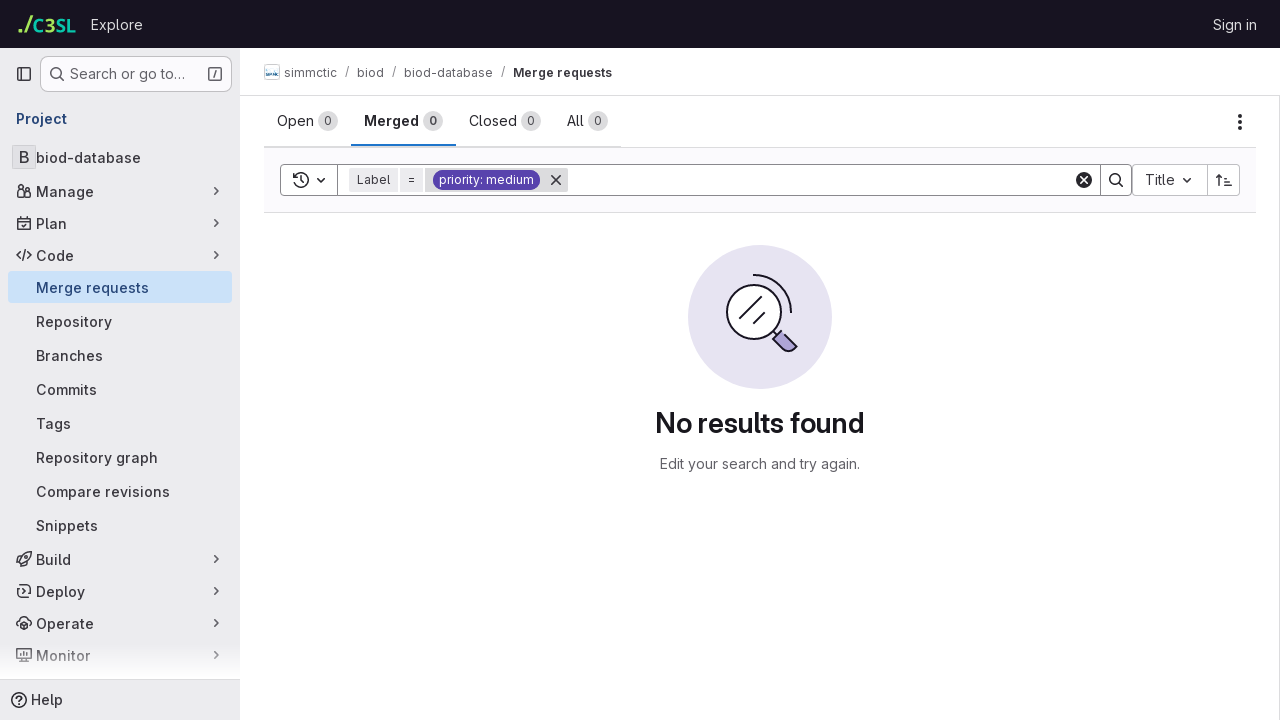

--- FILE ---
content_type: image/svg+xml
request_url: https://gitlab.c3sl.ufpr.br/uploads/-/system/appearance/header_logo/1/logo_sem_fundo.svg
body_size: 8324
content:
<?xml version="1.0" encoding="UTF-8" standalone="no"?>
<svg
   xmlns:dc="http://purl.org/dc/elements/1.1/"
   xmlns:cc="http://creativecommons.org/ns#"
   xmlns:rdf="http://www.w3.org/1999/02/22-rdf-syntax-ns#"
   xmlns:svg="http://www.w3.org/2000/svg"
   xmlns="http://www.w3.org/2000/svg"
   xmlns:sodipodi="http://sodipodi.sourceforge.net/DTD/sodipodi-0.dtd"
   xmlns:inkscape="http://www.inkscape.org/namespaces/inkscape"
   sodipodi:docname="logo_sem_fundo.svg"
   inkscape:version="0.92.5 (2060ec1f9f, 2020-04-08)"
   id="svg219"
   version="1.1"
   viewBox="0 0 1919.9999 720.8881"
   height="190.73497mm"
   width="507.99997mm">
  <defs
     id="defs213" />
  <sodipodi:namedview
     inkscape:window-maximized="0"
     inkscape:window-y="0"
     inkscape:window-x="1280"
     inkscape:window-height="1015"
     inkscape:window-width="1279"
     inkscape:showpageshadow="false"
     fit-margin-bottom="0"
     fit-margin-right="0"
     fit-margin-left="0"
     fit-margin-top="0"
     showgrid="false"
     inkscape:document-rotation="0"
     inkscape:current-layer="layer2"
     inkscape:document-units="px"
     inkscape:cy="265.85856"
     inkscape:cx="962.16298"
     inkscape:zoom="0.49497475"
     inkscape:pageshadow="2"
     inkscape:pageopacity="0"
     borderopacity="1.0"
     bordercolor="#666666"
     pagecolor="#262626"
     id="base"
     inkscape:pagecheckerboard="0"
     inkscape:snap-bbox="true"
     inkscape:snap-bbox-midpoints="true"
     inkscape:snap-bbox-edge-midpoints="true"
     inkscape:bbox-nodes="true"
     inkscape:bbox-paths="true"
     showguides="true"
     inkscape:guide-bbox="true" />
  <metadata
     id="metadata216">
    <rdf:RDF>
      <cc:Work
         rdf:about="">
        <dc:format>image/svg+xml</dc:format>
        <dc:type
           rdf:resource="http://purl.org/dc/dcmitype/StillImage" />
        <dc:title></dc:title>
      </cc:Work>
    </rdf:RDF>
  </metadata>
  <g
     transform="translate(-15.273875,446.17272)"
     id="layer1"
     inkscape:groupmode="layer"
     inkscape:label="Canvas" />
  <g
     inkscape:label="Contents"
     id="layer2"
     inkscape:groupmode="layer"
     transform="translate(-275.27388,369.02986)">
    <g
       id="g202">
      <g
         id="g31475"
         style="font-style:normal;font-variant:normal;font-weight:bold;font-stretch:normal;font-size:40px;line-height:1.25;font-family:'Source Code Pro';-inkscape-font-specification:'Source Code Pro Bold';letter-spacing:0px;word-spacing:0px;fill:#a6e65a;fill-opacity:1;stroke:none;stroke-width:0.68172097"
         transform="matrix(14.905385,0,0,14.905385,-3156.7669,-8490.4627)"
         aria-label=".">
        <path
           id="path31473"
           style="font-style:normal;font-variant:normal;font-weight:bold;font-stretch:normal;font-family:Rubik;-inkscape-font-specification:'Rubik Bold';fill:#a6e65a;fill-opacity:1;stroke-width:0.68172097"
           d="m 238.52523,586.22134 q -0.44,0 -0.72,-0.28 -0.28,-0.32 -0.28,-0.72 v -5.08 q 0,-0.44 0.28,-0.72 0.28,-0.28 0.72,-0.28 h 5.08 q 0.4,0 0.68,0.28 0.32,0.28 0.32,0.72 v 5.08 q 0,0.4 -0.32,0.72 -0.28,0.28 -0.68,0.28 z"
           inkscape:connector-curvature="0" />
      </g>
      <g
         id="g31479"
         style="font-style:normal;font-variant:normal;font-weight:bold;font-stretch:normal;font-size:40px;line-height:1.25;font-family:'Source Code Pro';-inkscape-font-specification:'Source Code Pro Bold';letter-spacing:0px;word-spacing:0px;fill:#a6e65a;fill-opacity:1;stroke:none;stroke-width:0.68172097"
         transform="matrix(14.905385,0,0,14.905385,-3003.0173,-8562.5888)"
         aria-label="/">
        <path
           id="path31477"
           style="font-style:normal;font-variant:normal;font-weight:900;font-stretch:normal;font-family:'Source Code Pro';-inkscape-font-specification:'Source Code Pro Heavy';fill:#a6e65a;fill-opacity:1;stroke-width:0.68172097"
           d="m 237.92523,591.06016 13.2,-34.8 h 5.68 l -13.2,34.8 z"
           inkscape:connector-curvature="0" />
      </g>
      <path
         d="m 1014.3685,-96.728428 q -49.2403,0 -75.27573,36.789958 -26.03544,36.788618 -26.03544,100.744938 0,64.523122 23.77144,100.179472 24.33784,35.09089 77.53973,35.09089 24.9035,0 49.2413,-5.65865 24.9034,-5.66 53.7685,-15.84906 v 71.88085 q -26.6019,10.75318 -52.6365,15.84771 -26.0354,5.09319 -58.2964,5.09319 -62.25904,0 -103.00965,-25.46863 -40.18515,-26.03543 -59.4286,-72.44631 -19.2433,-46.97634 -19.2433,-109.234925 0,-61.126323 22.0729,-108.104002 22.07384,-46.976343 63.95659,-73.577233 42.44914,-26.60224 103.57516,-26.60224 29.9971,0 59.995,7.92453 30.5627,7.35772 58.2965,20.37544 l -27.7338,69.61631 q -22.6395,-10.753184 -45.8444,-18.677711 -22.6394,-7.924527 -44.7133,-7.924527 z"
         style="font-style:normal;font-variant:normal;font-weight:bold;font-stretch:normal;font-size:73.16269684px;line-height:1.25;font-family:'Noto Sans';-inkscape-font-specification:'Noto Sans Bold';letter-spacing:0px;word-spacing:0px;fill:#08c6ab;fill-opacity:1;stroke:none;stroke-width:6.89537001"
         id="path31481"
         inkscape:connector-curvature="0" />
      <path
         d="m 1453.8772,-71.82392 q 0,41.881808 -25.4698,66.7849759 -24.9034,24.9045081 -61.6917,33.9599611 v 1.69773 q 48.674,5.659994 73.5773,29.430895 25.4699,23.772241 25.4699,63.957658 0,35.08955 -17.5458,63.38952 -16.9793,27.73316 -53.2029,44.14634 -35.657,15.84771 -92.2551,15.84771 -65.6541,0 -116.5929,-22.07317 v -72.44631 q 26.0355,13.01772 54.334,19.80998 28.8659,6.79092 53.2028,6.79092 45.8453,0 63.9566,-15.84637 18.6777,-15.84772 18.6777,-44.71315 0,-16.97998 -8.4896,-28.298627 -8.4905,-11.88545 -29.9979,-17.546784 -20.9409,-6.225457 -58.8621,-6.225457 h -30.5634 V 1.1878528 h 31.129 q 37.3556,0 56.5989,-6.7922603 19.8098,-7.3577235 26.601,-19.2431745 7.3576,-12.452253 7.3576,-28.298628 0,-21.507707 -13.5832,-33.393158 -13.0177,-12.452254 -44.1467,-12.452254 -28.8651,0 -50.3725,10.187721 -20.9418,9.622257 -35.657,19.243174 l -39.6197,-58.861793 q 23.7714,-16.97998 55.467,-28.29996 32.261,-11.31999 76.4078,-11.31999 62.258,0 98.4816,25.46997 36.7891,24.90317 36.7891,70.74858 z"
         style="font-style:normal;font-variant:normal;font-weight:bold;font-stretch:normal;font-size:73.16269684px;line-height:1.25;font-family:'Noto Sans';-inkscape-font-specification:'Noto Sans Bold';letter-spacing:0px;word-spacing:0px;fill:#a6e65a;fill-opacity:1;stroke:none;stroke-width:6.89537001"
         id="path31483"
         inkscape:connector-curvature="0" />
      <path
         d="m 1783.1277,129.66596 q 0,53.76993 -39.0532,86.03083 -38.4858,31.69408 -109.8009,31.69408 -63.9557,0 -114.328,-24.33636 v -79.80403 q 28.8641,12.45091 59.4284,23.20409 31.1291,10.18906 61.6926,10.18906 31.6947,0 44.7124,-11.88545 13.5832,-12.45225 13.5832,-31.12996 0,-15.28091 -10.7536,-26.03544 -10.1873,-10.75318 -27.7331,-19.809973 -17.5458,-9.620918 -40.1851,-20.375441 -14.1489,-6.790921 -30.5626,-15.846374 -16.4137,-9.622257 -31.6955,-23.206778 -14.7153,-14.148644 -24.337,-33.9586215 -9.6217,-19.8086375 -9.6217,-47.5418025 0,-54.3354 36.7882,-84.33176 36.7892,-30.5645 100.1801,-30.5645 31.6947,0 59.9941,7.35906 28.865,7.35773 59.9941,20.94091 l -27.7331,66.786313 q -27.7329,-11.319987 -49.8067,-17.545444 -22.0729,-6.226797 -45.2788,-6.226797 -24.337,0 -37.3547,11.321327 -13.0177,11.318647 -13.0177,29.429555 0,21.509047 19.2433,33.959961 19.2434,12.4509141 57.1644,30.5631615 31.1292,14.7154475 52.6365,30.5631615 22.0739,15.847714 33.9596,37.355421 11.8857,21.507708 11.8848,53.201801 z"
         style="font-style:normal;font-variant:normal;font-weight:bold;font-stretch:normal;font-size:73.16269684px;line-height:1.25;font-family:'Noto Sans';-inkscape-font-specification:'Noto Sans Bold';letter-spacing:0px;word-spacing:0px;fill:#08c6ab;fill-opacity:1;stroke:none;stroke-width:6.89537001"
         id="path31485"
         inkscape:connector-curvature="0" />
      <path
         d="m 1837.31,247.39087 v -404.11335 h 85.4639 v 333.36477 h 164.1358 v 70.74858 z"
         style="font-style:normal;font-variant:normal;font-weight:bold;font-stretch:normal;font-size:73.16269684px;line-height:1.25;font-family:'Noto Sans';-inkscape-font-specification:'Noto Sans Bold';letter-spacing:0px;word-spacing:0px;fill:#08c6ab;fill-opacity:1;stroke:none;stroke-width:6.89537001"
         id="path31487"
         inkscape:connector-curvature="0" />
    </g>
  </g>
  <inkscape:templateinfo>
    <inkscape:name>Dark Canvas</inkscape:name>
    <inkscape:date>2020-07-13</inkscape:date>
  </inkscape:templateinfo>
</svg>
